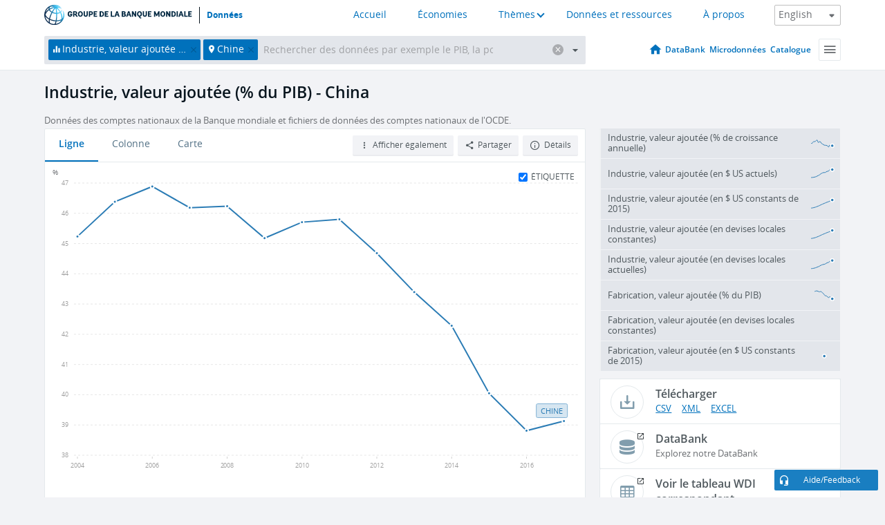

--- FILE ---
content_type: application/javascript; charset=utf-8
request_url: https://by2.uservoice.com/t2/136660/web/track.js?_=1769769360607&s=0&c=__uvSessionData0&d=eyJlIjp7InUiOiJodHRwczovL2Rvbm5lZXMuYmFucXVlbW9uZGlhbGUub3JnL2luZGljYXRvci9OVi5JTkQuVE9UTC5aUz9lbmQ9MjAxNyZsb2NhdGlvbnM9Q04mc3RhcnQ9MjAwNCIsInIiOiIifX0%3D
body_size: 23
content:
__uvSessionData0({"uvts":"76376735-486c-4ee0-5879-bed3a3a07227"});